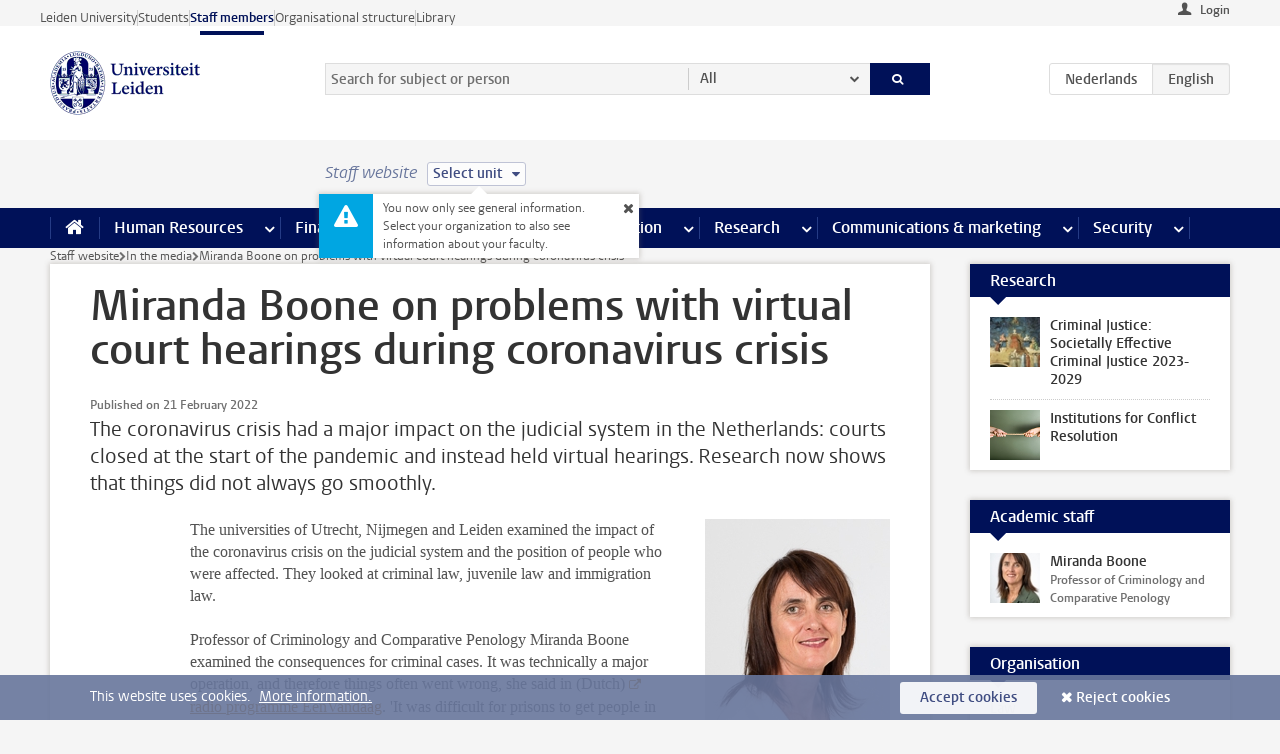

--- FILE ---
content_type: text/html;charset=UTF-8
request_url: https://www.staff.universiteitleiden.nl/in-the-media/2022/02/miranda-boone-on-problems-with-virtual-court-hearings-during-coronavirus-crisis
body_size: 14743
content:



<!DOCTYPE html>
<html lang="en"  data-version="1.217.00" >
<head>









<!-- standard page html head -->

<meta charset="utf-8">
<meta name="viewport" content="width=device-width, initial-scale=1">
<meta http-equiv="X-UA-Compatible" content="IE=edge">


    <title>Miranda Boone on problems with virtual court hearings during coronavirus crisis - Leiden University</title>

        <link rel="canonical" href="https://www.staff.universiteitleiden.nl/in-the-media/2022/02/miranda-boone-on-problems-with-virtual-court-hearings-during-coronavirus-crisis"/>


    <meta name="contentsource" content="hippocms" />

        <meta name="description" content="The coronavirus crisis had a major impact on the judicial system in the Netherlands: courts closed at the start of the pandemic and instead held virtual hearings. Research now shows that things did not always go smoothly."/>
        <meta name="organization" content="law,institute-for-criminal-law-and-criminology"/>
        <meta name="doctype" content="news"/>

<meta name="application-name" content="search"
data-content-type="news"
data-content-category="news"
data-protected="false"
data-language="en"
data-last-modified-date="2022-03-07"
data-publication-date="2022-02-21"
data-organization="law,institute-for-criminal-law-and-criminology"
data-faculties="law"
data-uuid="f1a34bca-25ff-4fa7-bca6-68c005371780"
data-website="staffmember-site"
data-keywords="criminology,penitentiary law"
data-context="law,institute-for-criminal-law-and-criminology"
/>
<!-- Favicon and CSS -->
<link rel='shortcut icon' href="/design-1.0/assets/icons/favicon.ico"/>
<link rel="stylesheet" href="/design-1.0/css/ul2staff/screen.css?v=1.217.00"/>




<script>
  window.dataLayer = window.dataLayer || [];
  dataLayer.push ( {
    event: 'Custom dimensions', customDimensionData: {
      cookiesAccepted: 'false'
    },
    user: {
      internalTraffic: 'false',
    }
  });
</script>



    <!-- Global site tag (gtag.js) - Google Analytics -->
<script async src="https://www.googletagmanager.com/gtag/js?id=G-RZX9QQDBQS"></script>
<script>
  window.dataLayer = window.dataLayer || [];

  function gtag () {
    dataLayer.push(arguments);
  }

  gtag('js', new Date());
  gtag('config', 'G-RZX9QQDBQS');
</script>

    <!-- this line enables the loading of asynchronous components (together with the headContributions at the bottom) -->
    <!-- Header Scripts -->
</head>



<body class="intern staff left" data-ajax-class='{"logged-in":"/ajaxloggedincheck", "unlocked":"/ajaxlockcheck"}'>

<!-- To enable JS-based styles: -->
<script> document.body.className += ' js'; </script>
<div class="skiplinks">
    <a href="#content" class="skiplink">Skip to main content</a>
</div>




<div class="header-container">
<div class="top-nav-section">
<nav class="top-nav wrapper js_mobile-fit-menu-items" data-show-text="show all" data-hide-text="hide" data-items-text="menu items">
<ul id="sites-menu">
<li>
<a class=" track-event"
href="https://www.universiteitleiden.nl/en"
data-event-category="external-site"
data-event-label="Topmenu staffmember-site"
>Leiden University</a>
</li>
<li>
<a class=" track-event"
href="https://www.student.universiteitleiden.nl/en"
data-event-category="student-site"
data-event-label="Topmenu staffmember-site"
>Students</a>
</li>
<li>
<a class="active track-event"
href="/"
data-event-category="staffmember-site"
data-event-label="Topmenu staffmember-site"
>Staff members</a>
</li>
<li>
<a class=" track-event"
href="https://www.organisatiegids.universiteitleiden.nl/en"
data-event-category="org-site"
data-event-label="Topmenu staffmember-site"
>Organisational structure</a>
</li>
<li>
<a class=" track-event"
href="https://www.library.universiteitleiden.nl/"
data-event-category="library-site"
data-event-label="Topmenu staffmember-site"
>Library</a>
</li>
</ul>
</nav>
</div>    <header id="header-main" class="wrapper">



<div class="user">

        <form action="/in-the-media/2022/02/miranda-boone-on-problems-with-virtual-court-hearings-during-coronavirus-crisis?_hn:type=action&amp;_hn:ref=r65_r2_r1" id="login" method="post">
            <input type="hidden" name="action" value="login">
            <fieldset>
                <button type="submit" class="track-event" data-event-category="login"
                        data-event-action="click">Login</button>
            </fieldset>
        </form>
</div>
        <h1 class="logo">
            <a href="/">
                <img width="151" height="64" src="/design-1.0/assets/images/zegel.png" alt="Universiteit Leiden"/>
            </a>
        </h1>
<!-- Standard page searchbox -->
<form id="search" method="get" action="searchresults-main">
<input type="hidden" name="website" value="staffmember-site"/>
<fieldset>
<legend>Search for subject or person and select category</legend>
<label for="search-field">Searchterm</label>
<input id="search-field" type="search" name="q" data-suggest="https://www.staff.universiteitleiden.nl/async/searchsuggestions"
data-wait="100" data-threshold="3"
value="" placeholder="Search for subject or person"/>
<ul class="options">
<li>
<a href="/search" data-hidden='' data-hint="Search for subject or person">
All </a>
</li>
<li>
<a href="/search" data-hidden='{"content-category":"staffmember"}' data-hint="Search for&nbsp;persons">
Persons
</a>
</li>
<li>
<a href="/search" data-hidden='{"content-category":"announcement"}' data-hint="Search for&nbsp;announcements">
Announcements
</a>
</li>
<li>
<a href="/search" data-hidden='{"content-category":"news"}' data-hint="Search for&nbsp;news">
News
</a>
</li>
<li>
<a href="/search" data-hidden='{"content-category":"event"}' data-hint="Search for&nbsp;events">
Events
</a>
</li>
<li>
<a href="/search" data-hidden='{"content-category":"researchfunding"}' data-hint="Search for&nbsp;research funding">
Research funding
</a>
</li>
<li>
<a href="/search" data-hidden='{"content-category":"location"}' data-hint="Search for&nbsp;locations">
Locations
</a>
</li>
<li>
<a href="/search" data-hidden='{"content-category":"course"}' data-hint="Search for&nbsp;courses">
Courses
</a>
</li>
<li>
<a href="/search" data-hidden='{"content-category":"vacancy"}' data-hint="Search for&nbsp;vacancies">
Vacancies
</a>
</li>
<li>
<a href="/search" data-hidden='{"content-category":"general"}' data-hint="Search for&nbsp;subject">
Subject
</a>
</li>
<li>
<a href="/search" data-hidden='{"keywords":"true"}' data-hint="Search for&nbsp;keywords">
Keywords
</a>
</li>
</ul>
<button class="submit" type="submit">
<span>Search</span>
</button>
</fieldset>
</form><div class="language-btn-group">
<a href="https://www.medewerkers.universiteitleiden.nl/in-de-media/2022/02/miranda-boone-bij-eenvandaag-over-digitale-rechtszaken-tijdens-coronacrisis" class="btn">
<abbr title="Nederlands">nl</abbr>
</a>
<span class="btn active">
<abbr title="English">en</abbr>
</span>
</div>    </header>
</div>

<div>



<div class="mega-menu">





<div class="context-picker">
    <div class="wrapper">
        <div class="context-picker__items">
            <span class="context-picker__site-name">Staff website</span>
            <a href="#filter">
                <span>
                        Select unit
                </span>
            </a>



    <div class="context-notice">
        <form action="/in-the-media/2022/02/miranda-boone-on-problems-with-virtual-court-hearings-during-coronavirus-crisis?_hn:type=action&amp;_hn:ref=r65_r3_r1_r1" method="post">
            You now only see general information. Select your organization to also see information about your faculty.
            <button type="submit"><span>Close</span></button>
        </form>
    </div>
        </div>
    </div>
</div>

    <nav aria-label="mega menu" id="mega-menu" class="main-nav mega-menu js-disclosure-nav allow-hover-expanding" data-hamburger-destination="mega-menu"
         data-nav-label="Menu">
        <ul class="main-nav__list wrapper">
            <li class="main-nav__item" data-menu-style="mega-menu">
                <a class="home js-disclosure-nav__main-link" href="/"><span>Home</span></a>
            </li>



        <li class="main-nav__item" data-menu-style="mega-menu">


            <a href="/human-resources" class="js-disclosure-nav__main-link">Human Resources</a>

            <button
                    class="more-menu-items"
                    type="button"
                    aria-expanded
                    aria-haspopup="menu"
                    aria-controls="human-resources-pages"
            >
                <span class="visually-hidden">more Human Resources pages</span>
            </button>



            <ul class="mega-menu__list mega-menu__list--left mega-menu__list--three-column" id="human-resources-pages">
                    <li class="mega-menu__item">


            <a href="/human-resources/conditions-of-employment-salary-and-allowance" >Terms of employment</a>

                        <ul>
                                <li class="mega-menu__item mega-menu__item--lvl2">


            <a href="/human-resources/conditions-of-employment-salary-and-allowance/salary" >Salary</a>

                                </li>
                                <li class="mega-menu__item mega-menu__item--lvl2">


            <a href="/human-resources/conditions-of-employment-salary-and-allowance/working-hours/working-hours" >Working hours</a>

                                </li>
                                <li class="mega-menu__item mega-menu__item--lvl2">


            <a href="/human-resources/conditions-of-employment-salary-and-allowance/business-travel" >Business travel</a>

                                </li>
                                <li class="mega-menu__item mega-menu__item--lvl2">


            <a href="/human-resources/conditions-of-employment-salary-and-allowance/allowances-and-expense-claims" >Allowances</a>

                                </li>
                                <li class="mega-menu__item mega-menu__item--lvl2">


            <a href="/human-resources/conditions-of-employment-salary-and-allowance/collective-labour-agreement-and-regulations/collective-labour-agreement-cao" >CAO and regulations</a>

                                </li>
                                <li class="mega-menu__item mega-menu__item--lvl2">


            <a href="/human-resources/conditions-of-employment-salary-and-allowance/terms-of-employment-individual-choices-model/terms-of-employment-individual-choices-model" >Individual Choices Model</a>

                                </li>
                                <li class="mega-menu__item mega-menu__item--lvl2">


            <a href="/human-resources/conditions-of-employment-salary-and-allowance/leave/annual-leave" >Leave</a>

                                </li>
                        </ul>
                    </li>
                    <li class="mega-menu__item">


            <a href="/human-resources/new-staff" >New staff</a>

                        <ul>
                                <li class="mega-menu__item mega-menu__item--lvl2">


            <a href="/human-resources/new-staff/terms-of-employment-in-short/overview-terms-of-employment" >Terms of employment in short</a>

                                </li>
                                <li class="mega-menu__item mega-menu__item--lvl2">


            <a href="/human-resources/new-staff/registration-and-contract" >Registration and contract</a>

                                </li>
                                <li class="mega-menu__item mega-menu__item--lvl2">


            <a href="/human-resources/new-staff/practical-issues/introduction-day-new-staffmembers" >Practical issues</a>

                                </li>
                                <li class="mega-menu__item mega-menu__item--lvl2">


            <a href="/human-resources/international-staff/service-centre-international-staff/service-centre-international-staff" >International staff</a>

                                </li>
                        </ul>
                    </li>
                    <li class="mega-menu__item">


            <a href="/human-resources/health" >Health</a>

                        <ul>
                                <li class="mega-menu__item mega-menu__item--lvl2">


            <a href="/human-resources/health/university-doctor" >University doctor</a>

                                </li>
                                <li class="mega-menu__item mega-menu__item--lvl2">


            <a href="/human-resources/health/illness" >Illness</a>

                                </li>
                                <li class="mega-menu__item mega-menu__item--lvl2">


            <a href="/human-resources/health/pregnancy" >Pregnancy</a>

                                </li>
                                <li class="mega-menu__item mega-menu__item--lvl2">


            <a href="/human-resources/health/working-with-a-functional-limitation" >Working with a functional limitation</a>

                                </li>
                                <li class="mega-menu__item mega-menu__item--lvl2">


            <a href="/human-resources/health/mental-fitness" >Mental fitness</a>

                                </li>
                                <li class="mega-menu__item mega-menu__item--lvl2">


            <a href="/human-resources/health/work-pressure" >Work pressure</a>

                                </li>
                                <li class="mega-menu__item mega-menu__item--lvl2">


            <a href="/human-resources/health/leiden-healthy-university" >Leiden Healthy University</a>

                                </li>
                        </ul>
                    </li>
                    <li class="mega-menu__item">


            <a href="/human-resources/help-support-and-complains" >Help, support and complains</a>

                        <ul>
                                <li class="mega-menu__item mega-menu__item--lvl2">


            <a href="/human-resources/help-support-and-complains/contact/pssc-service-point" >Contact</a>

                                </li>
                                <li class="mega-menu__item mega-menu__item--lvl2">


            <a href="/human-resources/help-support-and-complains/self-service/self-service" >Self Service</a>

                                </li>
                                <li class="mega-menu__item mega-menu__item--lvl2">


            <a href="/human-resources/help-support-and-complains/bas-insite" >BAS InSite</a>

                                </li>
                                <li class="mega-menu__item mega-menu__item--lvl2">


            <a href="/human-resources/social-safety" >Confidential counsellors and complaints committees</a>

                                </li>
                                <li class="mega-menu__item mega-menu__item--lvl2">


            <a href="/human-resources/help-support-and-complains/contact/pssc-service-point" >Service Point Personnel</a>

                                </li>
                        </ul>
                    </li>
                    <li class="mega-menu__item">


            <a href="/human-resources/international-staff" >International staff</a>

                        <ul>
                                <li class="mega-menu__item mega-menu__item--lvl2">


            <a href="/human-resources/international-staff/service-centre-international-staff/service-centre-international-staff" >Service Centre International Staff</a>

                                </li>
                                <li class="mega-menu__item mega-menu__item--lvl2">


            <a href="/human-resources/international-staff/immigration-and-formalities/immigration-and-formalities" >Immigration and formalities</a>

                                </li>
                                <li class="mega-menu__item mega-menu__item--lvl2">


            <a href="/human-resources/international-staff/housing/university-accommodation" >Housing</a>

                                </li>
                                <li class="mega-menu__item mega-menu__item--lvl2">


            <a href="/human-resources/international-staff/social-life-and-settling-in/social-life-and-settling-in" >Social life and settling in</a>

                                </li>
                                <li class="mega-menu__item mega-menu__item--lvl2">


            <a href="/human-resources/international-staff/taxes-and-social-security/taxes-and-social-security" >Taxes and social security</a>

                                </li>
                                <li class="mega-menu__item mega-menu__item--lvl2">


            <a href="/human-resources/international-staff/insurances/health-insurance" >Insurances</a>

                                </li>
                                <li class="mega-menu__item mega-menu__item--lvl2">


            <a href="/human-resources/international-staff/getting-around/getting-around" >Getting around</a>

                                </li>
                                <li class="mega-menu__item mega-menu__item--lvl2">


            <a href="/human-resources/international-staff/frequently-asked-questions/frequently-asked-questions" >Frequently asked questions</a>

                                </li>
                        </ul>
                    </li>
                    <li class="mega-menu__item">


            <a href="/human-resources/learning-and-development" >Learning and development</a>

                        <ul>
                                <li class="mega-menu__item mega-menu__item--lvl2">


            <a href="/human-resources/learning-and-development/training" >Training</a>

                                </li>
                                <li class="mega-menu__item mega-menu__item--lvl2">


            <a href="/human-resources/learning-and-development/coaching" >Coaching</a>

                                </li>
                                <li class="mega-menu__item mega-menu__item--lvl2">


            <a href="/human-resources/learning-and-development/career-guidance-and-mobility" >Career guidance and mobility</a>

                                </li>
                                <li class="mega-menu__item mega-menu__item--lvl2">


            <a href="/human-resources/learning-and-development/teacher-professionalisation" >Teacher development</a>

                                </li>
                                <li class="mega-menu__item mega-menu__item--lvl2">


            <a href="/human-resources/learning-and-development/phd-candidates-and-postdocs/phd-candidates" >PhD candidates and postdocs</a>

                                </li>
                        </ul>
                    </li>
                    <li class="mega-menu__item">


            <a href="/human-resources/hr-policy-and-code-of-conduct" >HR policy</a>

                        <ul>
                                <li class="mega-menu__item mega-menu__item--lvl2">


            <a href="/human-resources/hr-policy-and-code-of-conduct/code-of-conduct/code-of-conduct-integrity" >Code of conduct</a>

                                </li>
                                <li class="mega-menu__item mega-menu__item--lvl2">


            <a href="/human-resources/hr-policy-and-code-of-conduct/hr-policy/university-hr-policy" >HR policy</a>

                                </li>
                                <li class="mega-menu__item mega-menu__item--lvl2">


            <a href="/human-resources/hr-policy-and-code-of-conduct/hiring-and-recruiting" >Recruitment and selection</a>

                                </li>
                                <li class="mega-menu__item mega-menu__item--lvl2">


            <a href="/human-resources/hr-policy-and-code-of-conduct/diversity-and-inclusiveness/working-in-a-diverse-environment" >Diversity and inclusiveness</a>

                                </li>
                                <li class="mega-menu__item mega-menu__item--lvl2">


            <a href="/human-resources/grow" >GROW</a>

                                </li>
                                <li class="mega-menu__item mega-menu__item--lvl2">


            <a href="/human-resources/pd-interviews/continuing-education-rules-and-regulations" >Continuing education rules and regulations</a>

                                </li>
                                <li class="mega-menu__item mega-menu__item--lvl2">


            <a href="https://www.universiteitleiden.nl/en/dossiers/leadership" >Leadership</a>

                                </li>
                        </ul>
                    </li>
                    <li class="mega-menu__item">


            <a href="/human-resources/social-safety" >Social safety</a>

                        <ul>
                                <li class="mega-menu__item mega-menu__item--lvl2">


            <a href="/human-resources/social-safety/confidential-counsellors-overview/confidential-counsellors" >Confidential counsellors</a>

                                </li>
                                <li class="mega-menu__item mega-menu__item--lvl2">


            <a href="/human-resources/social-safety/staff-ombuds-officer" >Staff ombuds officer</a>

                                </li>
                                <li class="mega-menu__item mega-menu__item--lvl2">


            <a href="/human-resources/social-safety/complaints-committees-overview" >Complaints committees</a>

                                </li>
                        </ul>
                    </li>
                    <li class="mega-menu__item">


            <a href="/human-resources/social-security-and-insurances" >Social security and insurances</a>

                        <ul>
                                <li class="mega-menu__item mega-menu__item--lvl2">


            <a href="/human-resources/social-security-and-insurances/collective-insurances/health-insurance" >Collective insurances</a>

                                </li>
                                <li class="mega-menu__item mega-menu__item--lvl2">


            <a href="/human-resources/social-security-and-insurances/unfit-for-work/allowances-when-unfit-for-work" >Unfit for work</a>

                                </li>
                                <li class="mega-menu__item mega-menu__item--lvl2">


            <a href="/human-resources/social-security-and-insurances/pension/pension-building-abp" >Pension</a>

                                </li>
                                <li class="mega-menu__item mega-menu__item--lvl2">


            <a href="/human-resources/social-security-and-insurances/unemployment/unemployment-benefits" >Unemployment</a>

                                </li>
                                <li class="mega-menu__item mega-menu__item--lvl2">


            <a href="/human-resources/social-security-and-insurances/new-job/new-job-or-end-of-contract" >New job</a>

                                </li>
                        </ul>
                    </li>
            </ul>
        </li>
        <li class="main-nav__item" data-menu-style="mega-menu">


            <a href="/finance-and-procurement" class="js-disclosure-nav__main-link">Finance</a>

            <button
                    class="more-menu-items"
                    type="button"
                    aria-expanded
                    aria-haspopup="menu"
                    aria-controls="finance-pages"
            >
                <span class="visually-hidden">more Finance pages</span>
            </button>



            <ul class="mega-menu__list mega-menu__list--left mega-menu__list--three-column" id="finance-pages">
                    <li class="mega-menu__item">


            <a href="/finance-and-procurement/compensations-and-declarations" >Compensations and declarations</a>

                        <ul>
                                <li class="mega-menu__item mega-menu__item--lvl2">


            <a href="/human-resources/conditions-of-employment-salary-and-allowance/allowances-and-expense-claims/commuting-allowance" >Commuting</a>

                                </li>
                                <li class="mega-menu__item mega-menu__item--lvl2">


            <a href="/human-resources/conditions-of-employment-salary-and-allowance/allowances-and-expense-claims/business-travel" >Business travel</a>

                                </li>
                                <li class="mega-menu__item mega-menu__item--lvl2">


            <a href="/human-resources/conditions-of-employment-salary-and-allowance/allowances-and-expense-claims/relocation-expenses" >Relocating</a>

                                </li>
                                <li class="mega-menu__item mega-menu__item--lvl2">


            <a href="/human-resources/conditions-of-employment-salary-and-allowance/allowances-and-expense-claims" >Expense claims</a>

                                </li>
                                <li class="mega-menu__item mega-menu__item--lvl2">


            <a href="/human-resources/conditions-of-employment-salary-and-allowance/allowances-and-expense-claims/other-allowances" >Other allowances</a>

                                </li>
                        </ul>
                    </li>
                    <li class="mega-menu__item">


            <a href="/finance-and-procurement/financial-services" >Financial services</a>

                        <ul>
                                <li class="mega-menu__item mega-menu__item--lvl2">


            <a href="/protected/finance-and-procurement/financial-services/invoice-payments" >Invoice payments</a>

                                </li>
                                <li class="mega-menu__item mega-menu__item--lvl2">


            <a href="/protected/finance-and-procurement/financial-services/sales-invoices-and-credit-notes" >Sales invoices, credit notes and receiving payments</a>

                                </li>
                                <li class="mega-menu__item mega-menu__item--lvl2">


            <a href="/protected/finance-and-procurement/financial-services/payments-without-an-invoice-by-bank-transfer-vvv-gift-card-or-cash-taxable-remuneration-ib47" >Payments without an invoice</a>

                                </li>
                                <li class="mega-menu__item mega-menu__item--lvl2">


            <a href="/finance-and-procurement/financial-services/payments-to-research-participants" >Payments to research participants</a>

                                </li>
                                <li class="mega-menu__item mega-menu__item--lvl2">


            <a href="https://www.staff.universiteitleiden.nl/protected/finance-and-procurement/financial-services/conferences-and-seminars/conferences-and-seminars" >Conferences and seminars</a>

                                </li>
                        </ul>
                    </li>
                    <li class="mega-menu__item">


            <a href="/finance-and-procurement/procurement-purchasing-and-ordering" >Procurement, purchasing and ordering</a>

                        <ul>
                                <li class="mega-menu__item mega-menu__item--lvl2">


            <a href="/protected/finance-and-procurement/procurement-purchasing-and-ordering/framework-contracts/blanket-order" >Framework contracts</a>

                                </li>
                                <li class="mega-menu__item mega-menu__item--lvl2">


            <a href="https://www.staff.universiteitleiden.nl/protected/finance-and-procurement/procurement-purchasing-and-ordering/procurement-procedures/procurement-procedures" >Procurement procedures</a>

                                </li>
                                <li class="mega-menu__item mega-menu__item--lvl2">


            <a href="/finance-and-procurement/procurement-purchasing-and-ordering/service-portal" >Service portal</a>

                                </li>
                                <li class="mega-menu__item mega-menu__item--lvl2">


            <a href="https://www.staff.universiteitleiden.nl/protected/finance-and-procurement/procurement-purchasing-and-ordering/research-equipment/research-equipment" >Research equipment</a>

                                </li>
                                <li class="mega-menu__item mega-menu__item--lvl2">


            <a href="https://www.staff.universiteitleiden.nl/protected/finance-and-procurement/procurement-purchasing-and-ordering/real-estate/real-estate" >Real estate</a>

                                </li>
                        </ul>
                    </li>
                    <li class="mega-menu__item">


            <a href="/finance-and-procurement/financial-policy" >Financial policy</a>

                        <ul>
                                <li class="mega-menu__item mega-menu__item--lvl2">


            <a href="/finance-and-procurement/financial-policy/university-finances/central-government-grant-and-funding" >University finances</a>

                                </li>
                                <li class="mega-menu__item mega-menu__item--lvl2">


            <a href="/finance-and-procurement/financial-policy/financial-planning-and-control-cycles/annual-plan" >Financial planning and control cycles</a>

                                </li>
                                <li class="mega-menu__item mega-menu__item--lvl2">


            <a href="/protected/finance-and-procurement/financial-policy/regulations-and-guidelines/finance-guide" >Regulations and guidelines</a>

                                </li>
                                <li class="mega-menu__item mega-menu__item--lvl2">


            <a href="/finance-and-procurement/financial-policy/audits/audit" >Audit</a>

                                </li>
                        </ul>
                    </li>
                    <li class="mega-menu__item">


            <a href="/finance-and-procurement/projects-relating-to-second-and-third-income-streams" >Projects relating to second and third income streams</a>

                        <ul>
                                <li class="mega-menu__item mega-menu__item--lvl2">


            <a href="https://www.staff.universiteitleiden.nl/protected/finance-and-procurement/projects-relating-to-second-and-third-income-streams/working-for-third-parties/working-for-third-parties" >Working for third parties</a>

                                </li>
                                <li class="mega-menu__item mega-menu__item--lvl2">


            <a href="/protected/finance-and-procurement/projects-relating-to-second-and-third-income-streams/financial-project-management/project-management" >Financial project management</a>

                                </li>
                        </ul>
                    </li>
                    <li class="mega-menu__item">


            <a href="/finance-and-procurement/help-and-support" >Help and Support</a>

                        <ul>
                                <li class="mega-menu__item mega-menu__item--lvl2">


            <a href="/finance-and-procurement/help-and-support/department-financial-economic-affairs/department-financial-economic-affairs" >Department Financial Economic Affairs</a>

                                </li>
                                <li class="mega-menu__item mega-menu__item--lvl2">


            <a href="https://www.staff.universiteitleiden.nl/protected/finance-and-procurement/help-and-support/fssc-service-point/fssc-service-point" >Service Point Finance</a>

                                </li>
                                <li class="mega-menu__item mega-menu__item--lvl2">


            <a href="/protected/finance-and-procurement/help-and-support/controllers/controllers-faculties-and-expertise-centra" >Controllers</a>

                                </li>
                                <li class="mega-menu__item mega-menu__item--lvl2">


            <a href="/finance-and-procurement/help-and-support/university-procurement/university-procurement" >University Procurement</a>

                                </li>
                                <li class="mega-menu__item mega-menu__item--lvl2">


            <a href="/finance-and-procurement/help-and-support/audit-department" >Audit department</a>

                                </li>
                        </ul>
                    </li>
            </ul>
        </li>
        <li class="main-nav__item" data-menu-style="mega-menu">


            <a href="/ict" class="js-disclosure-nav__main-link">ICT</a>

            <button
                    class="more-menu-items"
                    type="button"
                    aria-expanded
                    aria-haspopup="menu"
                    aria-controls="ict-pages"
            >
                <span class="visually-hidden">more ICT pages</span>
            </button>



            <ul class="mega-menu__list mega-menu__list--left mega-menu__list--three-column" id="ict-pages">
                    <li class="mega-menu__item">


            <a href="/ict/e-mail" >E-mail</a>

                        <ul>
                                <li class="mega-menu__item mega-menu__item--lvl2">


            <a href="/ict/e-mail/synchronising-mail-and-calendar" >Synchronising mail and calendar</a>

                                </li>
                        </ul>
                    </li>
                    <li class="mega-menu__item">


            <a href="/ict/ict-workplace" >ICT workplace</a>

                        <ul>
                                <li class="mega-menu__item mega-menu__item--lvl2">


            <a href="/ict/ict-workplace/hardware/desktops-and-laptops" >Hardware</a>

                                </li>
                                <li class="mega-menu__item mega-menu__item--lvl2">


            <a href="/ict/ict-workplace/printing-and-copying/printing-and-copying" >Printing and copying</a>

                                </li>
                                <li class="mega-menu__item mega-menu__item--lvl2">


            <a href="/ict/ict-workplace/software-and-collaboration-tools" >Software and online tools</a>

                                </li>
                                <li class="mega-menu__item mega-menu__item--lvl2">


            <a href="/ict/ict-workplace/telephones" >Telephones</a>

                                </li>
                                <li class="mega-menu__item mega-menu__item--lvl2">


            <a href="/ict/ict-workplace/wifi/wifi-and-eduroam" >Wifi</a>

                                </li>
                        </ul>
                    </li>
                    <li class="mega-menu__item">


            <a href="/ict/ulcn-account" >ULCN-account</a>

                        <ul>
                                <li class="mega-menu__item mega-menu__item--lvl2">


            <a href="/ict/ulcn-account/forgotten-your-password" >Forgotten your password</a>

                                </li>
                                <li class="mega-menu__item mega-menu__item--lvl2">


            <a href="/ict/ulcn-account/requesting-account/username" >Username</a>

                                </li>
                                <li class="mega-menu__item mega-menu__item--lvl2">


            <a href="/ict/ulcn-account/requesting-account/activation-and-management" >Activating and managing your account</a>

                                </li>
                                <li class="mega-menu__item mega-menu__item--lvl2">


            <a href="/ict/ulcn-account/additional-authentication" >Additional authentication</a>

                                </li>
                                <li class="mega-menu__item mega-menu__item--lvl2">


            <a href="/ict/ulcn-account/guest-or-external-account" >Applying for a guest/external account</a>

                                </li>
                        </ul>
                    </li>
                    <li class="mega-menu__item">


            <a href="/ict/working-from-home" >Working from home</a>

                        <ul>
                                <li class="mega-menu__item mega-menu__item--lvl2">


            <a href="/ict/working-from-home/office-365-and-onedrive" >Microsoft 365 and OneDrive</a>

                                </li>
                                <li class="mega-menu__item mega-menu__item--lvl2">


            <a href="/ict/working-from-home/microsoft-teams" >Microsoft Teams</a>

                                </li>
                                <li class="mega-menu__item mega-menu__item--lvl2">


            <a href="/ict/working-from-home/remote-workplace" >Remote workspace</a>

                                </li>
                                <li class="mega-menu__item mega-menu__item--lvl2">


            <a href="/ict/working-from-home/secure-online-workspace-from-home" >Secure online workspace from home</a>

                                </li>
                        </ul>
                    </li>
                    <li class="mega-menu__item">


            <a href="/ict/help-and-support" >Help and support</a>

                        <ul>
                                <li class="mega-menu__item mega-menu__item--lvl2">


            <a href="/ict/help-and-support/application-forms/application-forms" >Application forms</a>

                                </li>
                                <li class="mega-menu__item mega-menu__item--lvl2">


            <a href="/ict/help-and-support/manuals" >Manuals</a>

                                </li>
                                <li class="mega-menu__item mega-menu__item--lvl2">


            <a href="/ict/help-and-support/helpdesks-and-contact/helpdesk-issc" >Helpdesks and contact</a>

                                </li>
                                <li class="mega-menu__item mega-menu__item--lvl2">


            <a href="/ict/help-and-support/maintenance-and-incidents/maintainance" >Maintenance and incidents</a>

                                </li>
                        </ul>
                    </li>
                    <li class="mega-menu__item">


            <a href="/ict/it-and-research" >IT and research</a>

                        <ul>
                                <li class="mega-menu__item mega-menu__item--lvl2">


            <a href="/ict/it-and-research/research-data/data-management" >Research data</a>

                                </li>
                        </ul>
                    </li>
                    <li class="mega-menu__item">


            <a href="/education/it-and-education" >IT and education > go to Education</a>

                        <ul>
                        </ul>
                    </li>
            </ul>
        </li>
        <li class="main-nav__item" data-menu-style="mega-menu">


            <a href="/buildings-and-facilities" class="js-disclosure-nav__main-link">Facilities</a>

            <button
                    class="more-menu-items"
                    type="button"
                    aria-expanded
                    aria-haspopup="menu"
                    aria-controls="facilities-pages"
            >
                <span class="visually-hidden">more Facilities pages</span>
            </button>



            <ul class="mega-menu__list mega-menu__list--left mega-menu__list--three-column" id="facilities-pages">
                    <li class="mega-menu__item">


            <a href="/buildings-and-facilities/workplace/workplace-in-the-office" >Workplace</a>

                        <ul>
                                <li class="mega-menu__item mega-menu__item--lvl2">


            <a href="/buildings-and-facilities/workplace/workplace-in-the-office" >Workplace in the office</a>

                                </li>
                                <li class="mega-menu__item mega-menu__item--lvl2">


            <a href="/buildings-and-facilities/workplace/reserving-workstations" >Reserving workstations</a>

                                </li>
                                <li class="mega-menu__item mega-menu__item--lvl2">


            <a href="/buildings-and-facilities/workplace/requesting-facilities-for-working-from-home" >Requesting facilities for working from home</a>

                                </li>
                                <li class="mega-menu__item mega-menu__item--lvl2">


            <a href="/buildings-and-facilities/workplace/laboratories/working-in-a-lab" >Laboratories</a>

                                </li>
                                <li class="mega-menu__item mega-menu__item--lvl2">


            <a href="/buildings-and-facilities/workplace/environmental-awareness-at-work" >Environmental awareness at work</a>

                                </li>
                        </ul>
                    </li>
                    <li class="mega-menu__item">


            <a href="/buildings-and-facilities/facilities" >Facilities</a>

                        <ul>
                                <li class="mega-menu__item mega-menu__item--lvl2">


            <a href="/buildings-and-facilities/facilities/lu-card" >LU-Card</a>

                                </li>
                                <li class="mega-menu__item mega-menu__item--lvl2">


            <a href="/buildings-and-facilities/facilities/parking/parking" >Parking</a>

                                </li>
                                <li class="mega-menu__item mega-menu__item--lvl2">


            <a href="/buildings-and-facilities/facilities/bicycles/bicycles" >Bicycles</a>

                                </li>
                                <li class="mega-menu__item mega-menu__item--lvl2">


            <a href="/buildings-and-facilities/facilities/printing-and-copying" >Printing and copying</a>

                                </li>
                                <li class="mega-menu__item mega-menu__item--lvl2">


            <a href="/buildings-and-facilities/facilities/post-and-transport/post" >Post and Transport</a>

                                </li>
                                <li class="mega-menu__item mega-menu__item--lvl2">


            <a href="/buildings-and-facilities/facilities/breastfeeding-and-quiet-rooms/lactation-rooms" >Breastfeeding and quiet rooms</a>

                                </li>
                        </ul>
                    </li>
                    <li class="mega-menu__item">


            <a href="/buildings-and-facilities/buildings" >Buildings</a>

                        <ul>
                                <li class="mega-menu__item mega-menu__item--lvl2">


            <a href="/buildings-and-facilities/buildings/reserving-rooms/reserving-rooms" >Reserving rooms</a>

                                </li>
                                <li class="mega-menu__item mega-menu__item--lvl2">


            <a href="/buildings-and-facilities/buildings/service-desk-and-receptions" >Service desks and receptions</a>

                                </li>
                                <li class="mega-menu__item mega-menu__item--lvl2">


            <a href="/buildings-and-facilities/buildings/management-and-maintenance/management-and-maintenance" >Management and maintenance</a>

                                </li>
                                <li class="mega-menu__item mega-menu__item--lvl2">


            <a href="/buildings-and-facilities/buildings/floor-plans-and-house-rules/floor-plans" >Floor plans and house rules</a>

                                </li>
                                <li class="mega-menu__item mega-menu__item--lvl2">


            <a href="/buildings-and-facilities/buildings/projects/projects" >Construction projects</a>

                                </li>
                        </ul>
                    </li>
                    <li class="mega-menu__item">


            <a href="/buildings-and-facilities/catering-and-events" >Catering and events</a>

                        <ul>
                                <li class="mega-menu__item mega-menu__item--lvl2">


            <a href="/buildings-and-facilities/catering-and-events/catering" >Ordering catering</a>

                                </li>
                                <li class="mega-menu__item mega-menu__item--lvl2">


            <a href="/buildings-and-facilities/catering-and-events/faculty-club/faculty-club" >Faculty Club</a>

                                </li>
                                <li class="mega-menu__item mega-menu__item--lvl2">


            <a href="/buildings-and-facilities/catering-and-events/restaurants-and-bars" >Restaurants and bars</a>

                                </li>
                                <li class="mega-menu__item mega-menu__item--lvl2">


            <a href="/buildings-and-facilities/catering-and-events/vending-machines/vending-machines" >Vending machines</a>

                                </li>
                                <li class="mega-menu__item mega-menu__item--lvl2">


            <a href="/buildings-and-facilities/catering-and-events/organising-an-event" >Organising an event</a>

                                </li>
                        </ul>
                    </li>
                    <li class="mega-menu__item">


            <a href="/buildings-and-facilities/help-and-support" >Help and support</a>

                        <ul>
                                <li class="mega-menu__item mega-menu__item--lvl2">


            <a href="/buildings-and-facilities/help-and-support/helpdesks" >Help Desk</a>

                                </li>
                                <li class="mega-menu__item mega-menu__item--lvl2">


            <a href="/buildings-and-facilities/help-and-support/reporting-unsafe-situations" >Reporting unsafe situations</a>

                                </li>
                                <li class="mega-menu__item mega-menu__item--lvl2">


            <a href="/buildings-and-facilities/facilities/lu-card/questions-about-your-lu-card" >LU-Card</a>

                                </li>
                                <li class="mega-menu__item mega-menu__item--lvl2">


            <a href="/buildings-and-facilities/help-and-support/ero-coordinators/ero-coordinators" >ERO coordinators</a>

                                </li>
                                <li class="mega-menu__item mega-menu__item--lvl2">


            <a href="/buildings-and-facilities/help-and-support/health-and-safety-coordinators/health-and-safety-coordinators" >Health and safety coordinators</a>

                                </li>
                                <li class="mega-menu__item mega-menu__item--lvl2">


            <a href="/buildings-and-facilities/buildings/service-desk-and-receptions" >Servicedesk and receptions</a>

                                </li>
                        </ul>
                    </li>
            </ul>
        </li>
        <li class="main-nav__item" data-menu-style="mega-menu">


            <a href="/education" class="js-disclosure-nav__main-link">Education</a>

            <button
                    class="more-menu-items"
                    type="button"
                    aria-expanded
                    aria-haspopup="menu"
                    aria-controls="education-pages"
            >
                <span class="visually-hidden">more Education pages</span>
            </button>



            <ul class="mega-menu__list mega-menu__list--right mega-menu__list--three-column" id="education-pages">
                    <li class="mega-menu__item">


            <a href="/education/it-and-education" >IT and education</a>

                        <ul>
                                <li class="mega-menu__item mega-menu__item--lvl2">


            <a href="/education/it-and-education/blended-learning/blended-learning" >Blended learning</a>

                                </li>
                                <li class="mega-menu__item mega-menu__item--lvl2">


            <a href="/education/it-and-education/ai-in-education" >AI in education</a>

                                </li>
                                <li class="mega-menu__item mega-menu__item--lvl2">


            <a href="/education/it-and-education/digital-tools" >Digital tools</a>

                                </li>
                                <li class="mega-menu__item mega-menu__item--lvl2">


            <a href="/education/it-and-education/tools-for-interactive-learning/tools-for-interactive-learning" >Tools for interactive learning</a>

                                </li>
                                <li class="mega-menu__item mega-menu__item--lvl2">


            <a href="/education/it-and-education/lecture-halls-and-computer-rooms/av-equipment-in-the-lecture-hall" >Lecture halls and computer rooms</a>

                                </li>
                                <li class="mega-menu__item mega-menu__item--lvl2">


            <a href="/education/it-and-education/it-systems/e-prospectus" >IT systems</a>

                                </li>
                        </ul>
                    </li>
                    <li class="mega-menu__item">


            <a href="/education/quality-of-education" >Quality of education</a>

                        <ul>
                                <li class="mega-menu__item mega-menu__item--lvl2">


            <a href="/education/quality-of-education/evaluation-of-education/evaluation-of-education" >Evaluation of education</a>

                                </li>
                                <li class="mega-menu__item mega-menu__item--lvl2">


            <a href="/education/quality-of-education/the-programme-committee/the-programme-committee" >The Programme Committee</a>

                                </li>
                                <li class="mega-menu__item mega-menu__item--lvl2">


            <a href="/education/quality-of-education/board-of-examiners/board-of-examiners" >Board of Examiners</a>

                                </li>
                                <li class="mega-menu__item mega-menu__item--lvl2">


            <a href="/education/quality-of-education/institutional-accreditation" >Site visits and accreditation</a>

                                </li>
                        </ul>
                    </li>
                    <li class="mega-menu__item">


            <a href="/education/profiling" >Policies and vision</a>

                        <ul>
                                <li class="mega-menu__item mega-menu__item--lvl2">


            <a href="/education/profiling/vision-on-education/vision-on-education" >Vision on education</a>

                                </li>
                                <li class="mega-menu__item mega-menu__item--lvl2">


            <a href="/education/profiling/integrity-and-fraud/plagiarism" >Integrity and fraud</a>

                                </li>
                                <li class="mega-menu__item mega-menu__item--lvl2">


            <a href="/education/profiling/student-success/student-success" >Student success</a>

                                </li>
                                <li class="mega-menu__item mega-menu__item--lvl2">


            <a href="/education/profiling/degree-programmes/leids-register-educations" >Degree programmes</a>

                                </li>
                        </ul>
                    </li>
                    <li class="mega-menu__item">


            <a href="/education/help-and-support" >Help and support</a>

                        <ul>
                                <li class="mega-menu__item mega-menu__item--lvl2">


            <a href="/education/help-and-support/educational-support-units/educational-support-units" >Educational support units</a>

                                </li>
                                <li class="mega-menu__item mega-menu__item--lvl2">


            <a href="/education/help-and-support/ict-and-education/ict-and-education-coordinators" >ICT and education</a>

                                </li>
                                <li class="mega-menu__item mega-menu__item--lvl2">


            <a href="/education/help-and-support/library-and-education" >Library and education</a>

                                </li>
                                <li class="mega-menu__item mega-menu__item--lvl2">


            <a href="/education/help-and-support/internationalisation-in-education/contact-information" >Internationalisation in education</a>

                                </li>
                                <li class="mega-menu__item mega-menu__item--lvl2">


            <a href="/education/help-and-support/accessible-education" >Accessible Education</a>

                                </li>
                        </ul>
                    </li>
                    <li class="mega-menu__item">


            <a href="/education/tests-and-theses" >Preparing a course</a>

                        <ul>
                                <li class="mega-menu__item mega-menu__item--lvl2">


            <a href="/education/tests-and-theses/tests-and-theses/tests-and-theses" >Tests and theses</a>

                                </li>
                                <li class="mega-menu__item mega-menu__item--lvl2">


            <a href="/education/tests-and-theses/procedures/procedures" >Procedures</a>

                                </li>
                                <li class="mega-menu__item mega-menu__item--lvl2">


            <a href="/communications--marketing/guidelines-and-support/making-a-presentation/tips-for-a-good-presentation" >Giving a presentation</a>

                                </li>
                                <li class="mega-menu__item mega-menu__item--lvl2">


            <a href="/vr/remote-teaching" >Remote teaching</a>

                                </li>
                                <li class="mega-menu__item mega-menu__item--lvl2">


            <a href="/education/tests-and-theses/reserving-rooms" >Reserving rooms</a>

                                </li>
                                <li class="mega-menu__item mega-menu__item--lvl2">


            <a href="/education/tests-and-theses/reserving-equipment/loan-audio-visual-equipment" >Reserving equipment</a>

                                </li>
                        </ul>
                    </li>
                    <li class="mega-menu__item">


            <a href="/education/student-well-being" >Student Well-being</a>

                        <ul>
                                <li class="mega-menu__item mega-menu__item--lvl2">


            <a href="/education/student-well-being/referral-options" >Referral options</a>

                                </li>
                                <li class="mega-menu__item mega-menu__item--lvl2">


            <a href="/education/student-well-being/unacceptable-behaviour" >Unacceptable behaviour</a>

                                </li>
                                <li class="mega-menu__item mega-menu__item--lvl2">


            <a href="/education/student-well-being/training-and-workshops-for-staff" >Training and workshops for staff</a>

                                </li>
                                <li class="mega-menu__item mega-menu__item--lvl2">


            <a href="/education/student-well-being/training-and-workshops-for-students" >Training and workshops for students</a>

                                </li>
                                <li class="mega-menu__item mega-menu__item--lvl2">


            <a href="/education/student-well-being/online-self-help-for-students" >Online self-help for students</a>

                                </li>
                                <li class="mega-menu__item mega-menu__item--lvl2">


            <a href="/education/student-well-being/bringing-students-together" >Bringing students together</a>

                                </li>
                                <li class="mega-menu__item mega-menu__item--lvl2">


            <a href="/education/student-well-being/background-information-on-student-well-being" >Background information on student well-being</a>

                                </li>
                        </ul>
                    </li>
                    <li class="mega-menu__item">


            <a href="/education/innovation" >Innovation in education</a>

                        <ul>
                                <li class="mega-menu__item mega-menu__item--lvl2">


            <a href="/education/innovation/funding-grants-and-prizes/comenius-programme" >Comenius programme</a>

                                </li>
                                <li class="mega-menu__item mega-menu__item--lvl2">


            <a href="/human-resources/learning-and-development/teacher-development/teachers-academy" >Teacher's Academy</a>

                                </li>
                        </ul>
                    </li>
                    <li class="mega-menu__item">


            <a href="/education/internationalisation" >Internationalisation</a>

                        <ul>
                                <li class="mega-menu__item mega-menu__item--lvl2">


            <a href="/education/internationalisation/international-cooperation/creating-a-partnership-agreement" >International cooperations</a>

                                </li>
                                <li class="mega-menu__item mega-menu__item--lvl2">


            <a href="/education/internationalisation/stay-abroad/safety" >Safety abroad</a>

                                </li>
                                <li class="mega-menu__item mega-menu__item--lvl2">


            <a href="/education/internationalisation/stay-abroad/preparing-for-a-trip" >Preparing for a trip</a>

                                </li>
                                <li class="mega-menu__item mega-menu__item--lvl2">


            <a href="/education/internationalisation/contact" >Contact</a>

                                </li>
                        </ul>
                    </li>
                    <li class="mega-menu__item">


            <span >Organisation of the educational programme</span>

                        <ul>
                                <li class="mega-menu__item mega-menu__item--lvl2">


            <a href="/education/academic-calendar" >Academic calendar</a>

                                </li>
                                <li class="mega-menu__item mega-menu__item--lvl2">


            <a href="/education/it-and-education/it-systems/e-prospectus" >Prospectus</a>

                                </li>
                                <li class="mega-menu__item mega-menu__item--lvl2">


            <a href="/education/it-and-education/it-systems/timetable" >Timetables</a>

                                </li>
                                <li class="mega-menu__item mega-menu__item--lvl2">


            <a href="/education/course-and-examination-regulations" >Course and Examination Regulations</a>

                                </li>
                        </ul>
                    </li>
            </ul>
        </li>
        <li class="main-nav__item" data-menu-style="mega-menu">


            <a href="/research" class="js-disclosure-nav__main-link">Research</a>

            <button
                    class="more-menu-items"
                    type="button"
                    aria-expanded
                    aria-haspopup="menu"
                    aria-controls="research-pages"
            >
                <span class="visually-hidden">more Research pages</span>
            </button>



            <ul class="mega-menu__list mega-menu__list--right mega-menu__list--three-column" id="research-pages">
                    <li class="mega-menu__item">


            <a href="/research/phds" >PhDs</a>

                        <ul>
                                <li class="mega-menu__item mega-menu__item--lvl2">


            <a href="/research/phds/admission/admission-to-a-phd-track" >Admission</a>

                                </li>
                                <li class="mega-menu__item mega-menu__item--lvl2">


            <a href="/research/phds/phd-trajectory/phd-track" >PhD track</a>

                                </li>
                                <li class="mega-menu__item mega-menu__item--lvl2">


            <a href="/research/phds/finalisation-and-phd-defence-ceremony" >Finalisation and PhD defence ceremony</a>

                                </li>
                                <li class="mega-menu__item mega-menu__item--lvl2">


            <a href="/research/phds/support-and-community" >Support and community</a>

                                </li>
                                <li class="mega-menu__item mega-menu__item--lvl2">


            <a href="/research/phds/regulations-and-guidelines" >Regulations and guidelines</a>

                                </li>
                        </ul>
                    </li>
                    <li class="mega-menu__item">


            <a href="/research/postdocs" >Postdocs</a>

                        <ul>
                                <li class="mega-menu__item mega-menu__item--lvl2">


            <a href="/research/postdocs/becoming-a-postdoc" >Becoming a postdoc</a>

                                </li>
                                <li class="mega-menu__item mega-menu__item--lvl2">


            <a href="/research/postdocs/collaborating-with-renowned-researchers" >Collaborating with renowned researchers</a>

                                </li>
                                <li class="mega-menu__item mega-menu__item--lvl2">


            <a href="/research/postdocs/training-programmes-coaching-and-career-guidance" >Training programmes, coaching and career guidance</a>

                                </li>
                                <li class="mega-menu__item mega-menu__item--lvl2">


            <a href="/research/postdocs/teaching" >Teaching</a>

                                </li>
                                <li class="mega-menu__item mega-menu__item--lvl2">


            <a href="/research/postdocs/practical-support-for-internationals" >Practical support for internationals</a>

                                </li>
                                <li class="mega-menu__item mega-menu__item--lvl2">


            <a href="/research/postdocs/confidential-advisers-health--safety" >Confidential advisers, health & safety</a>

                                </li>
                        </ul>
                    </li>
                    <li class="mega-menu__item">


            <a href="/research/profiling" >Policy and vision</a>

                        <ul>
                                <li class="mega-menu__item mega-menu__item--lvl2">


            <a href="/research/profiling/research-programme-data-science/research-programme-data-science" >Research programme data science</a>

                                </li>
                                <li class="mega-menu__item mega-menu__item--lvl2">


            <a href="/research/profiling/collaboration-leiden-delft-erasmus/collaboration-leiden-delft-erasmus" >Collaboration Leiden-Delft-Erasmus</a>

                                </li>
                                <li class="mega-menu__item mega-menu__item--lvl2">


            <a href="/research/profiling/research-internationalisation/research-internationalisation" >Research internationalisation</a>

                                </li>
                        </ul>
                    </li>
                    <li class="mega-menu__item">


            <a href="/research/research-funding" >External research funding</a>

                        <ul>
                                <li class="mega-menu__item mega-menu__item--lvl2">


            <a href="/research/research-funding/find-and-prepare/find-funding" >Find and prepare</a>

                                </li>
                                <li class="mega-menu__item mega-menu__item--lvl2">


            <a href="/research/research-funding/prepare-and-write" >Prepare and write</a>

                                </li>
                                <li class="mega-menu__item mega-menu__item--lvl2">


            <a href="/research/research-funding/grant-awarded/practical-steps-upon-awarding" >Grant awarded</a>

                                </li>
                        </ul>
                    </li>
                    <li class="mega-menu__item">


            <a href="/research/research-support" >Research support</a>

                        <ul>
                                <li class="mega-menu__item mega-menu__item--lvl2">


            <a href="/research/help-and-support/research-support-portal" >Research Support Portal</a>

                                </li>
                                <li class="mega-menu__item mega-menu__item--lvl2">


            <a href="/research/research-support/leiden-research-support-network" >Research Support Network</a>

                                </li>
                                <li class="mega-menu__item mega-menu__item--lvl2">


            <a href="/research/research-support/research-project-management-pool" >Research Project Management Pool</a>

                                </li>
                                <li class="mega-menu__item mega-menu__item--lvl2">


            <a href="/research/research-support/vidatum" >Vidatum</a>

                                </li>
                        </ul>
                    </li>
                    <li class="mega-menu__item">


            <a href="/research/it-and-research" >ICT and research</a>

                        <ul>
                                <li class="mega-menu__item mega-menu__item--lvl2">


            <a href="/research/it-and-research/data-storage" >Data storage</a>

                                </li>
                                <li class="mega-menu__item mega-menu__item--lvl2">


            <a href="/research/it-and-research/datamanagement" >Datamanagement</a>

                                </li>
                                <li class="mega-menu__item mega-menu__item--lvl2">


            <a href="/research/it-and-research/research-software" >Research software</a>

                                </li>
                                <li class="mega-menu__item mega-menu__item--lvl2">


            <a href="/research/it-and-research/qualtrics" >Qualtrics</a>

                                </li>
                                <li class="mega-menu__item mega-menu__item--lvl2">


            <a href="/research/it-and-research/sharing-files" >Sharing and sending files</a>

                                </li>
                                <li class="mega-menu__item mega-menu__item--lvl2">


            <a href="/research/it-and-research/publication-tools-1" >Publication tools</a>

                                </li>
                                <li class="mega-menu__item mega-menu__item--lvl2">


            <a href="/research/it-and-research/research-from-home" >Research from home</a>

                                </li>
                        </ul>
                    </li>
                    <li class="mega-menu__item">


            <a href="/research/impact" >Step-by-step plan towards more impact</a>

                        <ul>
                                <li class="mega-menu__item mega-menu__item--lvl2">


            <a href="/research/impact/roadmap-and-examples/roadmap" >Roadmap and examples</a>

                                </li>
                        </ul>
                    </li>
                    <li class="mega-menu__item">


            <a href="/research/quality-and-integrity" >Quality and integrity</a>

                        <ul>
                                <li class="mega-menu__item mega-menu__item--lvl2">


            <a href="/research/quality-and-integrity/research-visitations/research-visitations" >Research visitations</a>

                                </li>
                                <li class="mega-menu__item mega-menu__item--lvl2">


            <a href="/research/quality-and-integrity/academic-integrity/academic-integrity" >Academic integrity</a>

                                </li>
                                <li class="mega-menu__item mega-menu__item--lvl2">


            <a href="https://www.staff.universiteitleiden.nl/protected/finance-and-procurement/projects-relating-to-second-and-third-income-streams/working-for-third-parties/working-for-third-parties" >Working for third parties</a>

                                </li>
                                <li class="mega-menu__item mega-menu__item--lvl2">


            <a href="/research/quality-and-integrity/ethics-committees/ethics-committees" >Ethics committees</a>

                                </li>
                        </ul>
                    </li>
                    <li class="mega-menu__item">


            <a href="/research/publishing" >Publishing</a>

                        <ul>
                                <li class="mega-menu__item mega-menu__item--lvl2">


            <a href="/research/publishing/copyright/copyright" >Copyright</a>

                                </li>
                                <li class="mega-menu__item mega-menu__item--lvl2">


            <a href="/research/publishing/publishing-your-doctoral-dissertation/publishing-your-doctoral-dissertation" >Publishing your doctoral dissertation</a>

                                </li>
                                <li class="mega-menu__item mega-menu__item--lvl2">


            <a href="/research/publishing/lucris-and-scholarly-publications/lucris-and-scholarly-publications" >Scholarly Publications and LUCRIS</a>

                                </li>
                                <li class="mega-menu__item mega-menu__item--lvl2">


            <a href="/research/publishing/open-access" >Open Access</a>

                                </li>
                                <li class="mega-menu__item mega-menu__item--lvl2">


            <a href="/research/publishing/orcid-id-and-doi/orcid-id-and-doi" >ORCID iD and DOI</a>

                                </li>
                                <li class="mega-menu__item mega-menu__item--lvl2">


            <a href="/research/publishing/leiden-university-press/leiden-university-press" >Leiden University Press</a>

                                </li>
                        </ul>
                    </li>
            </ul>
        </li>
        <li class="main-nav__item" data-menu-style="mega-menu">


            <a href="/communications--marketing" class="js-disclosure-nav__main-link">Communications & marketing</a>

            <button
                    class="more-menu-items"
                    type="button"
                    aria-expanded
                    aria-haspopup="menu"
                    aria-controls="communications-marketing-pages"
            >
                <span class="visually-hidden">more Communications & marketing pages</span>
            </button>



            <ul class="mega-menu__list mega-menu__list--right mega-menu__list--three-column" id="communications-marketing-pages">
                    <li class="mega-menu__item">


            <a href="/communications--marketing/guidelines-and-support" >Guidelines and support</a>

                        <ul>
                                <li class="mega-menu__item mega-menu__item--lvl2">


            <a href="/communications--marketing/guidelines-and-support/house-style/house-style" >House style</a>

                                </li>
                                <li class="mega-menu__item mega-menu__item--lvl2">


            <a href="/communications--marketing/guidelines-and-support/writing-and-translating/writing-for-the-web" >Writing and translating</a>

                                </li>
                                <li class="mega-menu__item mega-menu__item--lvl2">


            <a href="/communications--marketing/guidelines-and-support/use-of-images/images-for-the-website" >Use of images</a>

                                </li>
                                <li class="mega-menu__item mega-menu__item--lvl2">


            <a href="/communications--marketing/guidelines-and-support/making-a-presentation/corporate-presentations" >Making a presentation</a>

                                </li>
                                <li class="mega-menu__item mega-menu__item--lvl2">


            <a href="/communications--marketing/guidelines-and-support/website-and-web-editorial-team/web-editors" >Website and web editorial team</a>

                                </li>
                                <li class="mega-menu__item mega-menu__item--lvl2">


            <a href="/communications--marketing/guidelines-and-support/website-and-web-editorial-team/changing-your-online-profile-page" >Online profile page</a>

                                </li>
                                <li class="mega-menu__item mega-menu__item--lvl2">


            <a href="/communications--marketing/guidelines-and-support/social-media/social-media" >Social Media</a>

                                </li>
                                <li class="mega-menu__item mega-menu__item--lvl2">


            <a href="/communications--marketing/guidelines-and-support/events" >Conferences and Events</a>

                                </li>
                                <li class="mega-menu__item mega-menu__item--lvl2">


            <a href="/communications--marketing/guidelines-and-support/contact/communications-department" >Contact</a>

                                </li>
                        </ul>
                    </li>
                    <li class="mega-menu__item">


            <a href="/communications--marketing/communications" >Communications</a>

                        <ul>
                                <li class="mega-menu__item mega-menu__item--lvl2">


            <a href="/communications--marketing/communications/strategy/communication-strategy" >Strategy</a>

                                </li>
                                <li class="mega-menu__item mega-menu__item--lvl2">


            <a href="/communications--marketing/communications/communication-tools/external-communication-resources" >Communication tools</a>

                                </li>
                                <li class="mega-menu__item mega-menu__item--lvl2">


            <a href="/communications--marketing/communications/media-relations/press-officers" >Media relations</a>

                                </li>
                                <li class="mega-menu__item mega-menu__item--lvl2">


            <a href="/communications--marketing/communications/science-communication/research-in-the-media" >Science communication</a>

                                </li>
                        </ul>
                    </li>
                    <li class="mega-menu__item">


            <a href="/communications--marketing/alumni-relationships-and-funding" >Alumni relations and funding</a>

                        <ul>
                                <li class="mega-menu__item mega-menu__item--lvl2">


            <a href="/communications--marketing/alumni-relationships-and-funding/alumni-relations/alumni-relations" >Alumni relations</a>

                                </li>
                                <li class="mega-menu__item mega-menu__item--lvl2">


            <a href="/communications--marketing/alumni-relationships-and-funding/alumni-database/alumni-database" >Alumni database</a>

                                </li>
                                <li class="mega-menu__item mega-menu__item--lvl2">


            <a href="/communications--marketing/alumni-relationships-and-funding/funding/funding" >Funding</a>

                                </li>
                        </ul>
                    </li>
                    <li class="mega-menu__item">


            <a href="/communications--marketing/student-recruitment" >Student recruitment</a>

                        <ul>
                        </ul>
                    </li>
            </ul>
        </li>
        <li class="main-nav__item" data-menu-style="mega-menu">


            <a href="/security" class="js-disclosure-nav__main-link">Security</a>

            <button
                    class="more-menu-items"
                    type="button"
                    aria-expanded
                    aria-haspopup="menu"
                    aria-controls="security-pages"
            >
                <span class="visually-hidden">more Security pages</span>
            </button>



            <ul class="mega-menu__list mega-menu__list--right mega-menu__list--three-column" id="security-pages">
                    <li class="mega-menu__item">


            <a href="/security/information-security-and-privacy" >Information security and privacy</a>

                        <ul>
                                <li class="mega-menu__item mega-menu__item--lvl2">


            <a href="/security/information-security-and-privacy/archive-management" >Archive management</a>

                                </li>
                                <li class="mega-menu__item mega-menu__item--lvl2">


            <a href="/protected/security/information-security-and-privacy/privacy-and-security-policy-documents" >Privacy and security policy documents</a>

                                </li>
                                <li class="mega-menu__item mega-menu__item--lvl2">


            <a href="/security/information-security-and-privacy/tips-for-working-securely" >Working securely online</a>

                                </li>
                                <li class="mega-menu__item mega-menu__item--lvl2">


            <a href="/security/information-security-and-privacy/frequently-asked-questions-about-privacy-and-security" >Frequently asked questions</a>

                                </li>
                        </ul>
                    </li>
                    <li class="mega-menu__item">


            <a href="/security/a-safe-work-environment/a-safe-work-environment" >A safe working environment</a>

                        <ul>
                                <li class="mega-menu__item mega-menu__item--lvl2">


            <a href="/security/a-safe-work-environment/incidents-and-dangerous-situations" >Incidents and dangerous situations</a>

                                </li>
                                <li class="mega-menu__item mega-menu__item--lvl2">


            <a href="/security/a-safe-work-environment/a-safe-work-environment/working-in-a-lab" >Safety in a lab</a>

                                </li>
                                <li class="mega-menu__item mega-menu__item--lvl2">


            <a href="/security/a-safe-work-environment/working-with-hazardous-substances" >Working with hazardous substances</a>

                                </li>
                                <li class="mega-menu__item mega-menu__item--lvl2">


            <a href="/security/a-safe-work-environment/emergency-response-officer" >Emergency Response Officer</a>

                                </li>
                                <li class="mega-menu__item mega-menu__item--lvl2">


            <a href="/security/a-safe-work-environment/risk-inventory-and-evaluation" >Risk Inventory and Evaluation</a>

                                </li>
                        </ul>
                    </li>
                    <li class="mega-menu__item">


            <a href="/protected/security/knowledge-security" >Knowledge security</a>

                        <ul>
                                <li class="mega-menu__item mega-menu__item--lvl2">


            <a href="/protected/security/knowledge-security/frequently-asked-questions" >Frequently asked questions</a>

                                </li>
                                <li class="mega-menu__item mega-menu__item--lvl2">


            <a href="/protected/security/knowledge-security/tools-and-tips" >Tools and tips</a>

                                </li>
                        </ul>
                    </li>
                    <li class="mega-menu__item">


            <a href="/security/safety-and-security" >Safety and security</a>

                        <ul>
                                <li class="mega-menu__item mega-menu__item--lvl2">


            <a href="/security/safety-and-security/camera-surveillance" >Camera surveillance</a>

                                </li>
                        </ul>
                    </li>
            </ul>
        </li>



        </ul>
    </nav>
</div></div>

<div class="main-container">
    <div class="main wrapper clearfix">


<!-- main Student and Staff pages -->

<nav class="breadcrumb" aria-label="Breadcrumb" id="js_breadcrumbs" data-show-text="show all" data-hide-text="hide" data-items-text="breadcrumbs">
<ol id="breadcrumb-list">
<li>
<a href="/">Staff website</a>
</li>
<li>
<a href="/in-the-media">
In the media
</a>
</li>
<li>Miranda Boone on problems with virtual court hearings during coronavirus crisis</li>
</ol>
</nav>










































































































































































































































































































































































































<div id="content">
    <article>
        <h1>Miranda Boone on problems with virtual court hearings during coronavirus crisis</h1>


            <time datetime="2022-02-21">
                Published on 21 February 2022
            </time>

        <p class="intro">The coronavirus crisis had a major impact on the judicial system in the Netherlands: courts closed at the start of the pandemic and instead held virtual hearings. Research now shows that things did not always go smoothly.</p>

        <div class="indent">
    <!-- Image block 1.0 -->








        <figure
                class="image float-right"
                data-open-modal="enlarge images"
                data-close-modal="close enlarged images"
                data-next-image="next image"
                data-previous-image="previous image"
        >
    <img
        srcset="/binaries/content/gallery/ul2/portraits/law/strafrecht-en-criminologie/miranda-boone-2017-klein.jpg/miranda-boone-2017-klein.jpg/d185xvar 185w, /binaries/content/gallery/ul2/portraits/law/strafrecht-en-criminologie/miranda-boone-2017-klein.jpg/miranda-boone-2017-klein.jpg/d390xvar 390w"
        sizes="(max-width:436px) 390px, 185px"
        src="/binaries/content/gallery/ul2/portraits/law/strafrecht-en-criminologie/miranda-boone-2017-klein.jpg/miranda-boone-2017-klein.jpg/d185xvar"  alt=""
    />

                <figcaption >
                    Miranda Boone
                </figcaption>
        </figure>
<p align="left"><span><span><span><span><span>The universities of Utrecht, Nijmegen and Leiden examined the impact of the coronavirus crisis on the judicial system and the position of people who were affected. They looked at criminal law, juvenile law and immigration law.&nbsp;</span></span></span></span></span></p>

<p align="left"><span><span><span><span><span>Professor of Criminology and Comparative Penology Miranda Boone examined the consequences for criminal cases. It was technically a major operation, and therefore things often went wrong, she said in (Dutch) </span></span><a href="https://eenvandaag.avrotros.nl/item/digitale-rechtszaken-moeten-beter-zeggen-onderzoekers-vooral-verdachten-werden-de-dupe/"><span><span>radio programme EenVandaag</span></span></a><span><span>.&nbsp;'It was difficult for prisons to get people in front of the camera at the right time’, says Boone. ‘There were also time slots set up to make good use of the scarce capacity. But that meant that when the time was up, a suspect was thrown out of his or her session. The connection was then suddenly broken.'</span></span></span></span></span></p>

<p align="left"><span><span><span><span><span>Detainees told researchers that they felt that justice had not been done. ‘The survey we conducted showed that suspects who did not appear at the hearing against their will were unhappy with the situation.’</span></span></span></span></span></p>

<p align="left"><span><span><span><a href="https://www.universiteitleiden.nl/nieuws/2022/02/burgers-voelden-zich-minder-gehoord-in-de-rechtspraak-tijdens-coronacrisis"><span><span>Dutch newspaper Trouw also reported</span></span></a><span><span>&nbsp;on the research into the impact of the coronavirus crisis on the judicial system.</span></span></span></span></span></p>


<ul class="tags">
        <li>
            <a href="/search?keywords=true&website=staffmember-site&q=criminology">criminology</a>
        </li>
        <li>
            <a href="/search?keywords=true&website=staffmember-site&q=penitentiary+law">penitentiary law</a>
        </li>
</ul>

            <section class="share">

<!-- Social Media icons 1.0 -->

<a class="facebook" href="http://www.facebook.com/sharer/sharer.php?u=https%3A%2F%2Fwww.staff.universiteitleiden.nl%2Fin-the-media%2F2022%2F02%2Fmiranda-boone-on-problems-with-virtual-court-hearings-during-coronavirus-crisis"><span class="visually-hidden">Share on Facebook</span></a>
<a class="bluesky" href="https://bsky.app/intent/compose?text=Miranda+Boone+on+problems+with+virtual+court+hearings+during+coronavirus+crisis+https%3A%2F%2Fwww.staff.universiteitleiden.nl%2Fin-the-media%2F2022%2F02%2Fmiranda-boone-on-problems-with-virtual-court-hearings-during-coronavirus-crisis"><span class="visually-hidden">Share by Bluesky</span></a>
<a class="linkedin" href="http://www.linkedin.com/shareArticle?mini=true&title=Miranda+Boone+on+problems+with+virtual+court+hearings+during+coronavirus+crisis&url=https%3A%2F%2Fwww.staff.universiteitleiden.nl%2Fin-the-media%2F2022%2F02%2Fmiranda-boone-on-problems-with-virtual-court-hearings-during-coronavirus-crisis"><span class="visually-hidden">Share on LinkedIn</span></a>
<a class="whatsapp" href="whatsapp://send?text=Miranda+Boone+on+problems+with+virtual+court+hearings+during+coronavirus+crisis+https%3A%2F%2Fwww.staff.universiteitleiden.nl%2Fin-the-media%2F2022%2F02%2Fmiranda-boone-on-problems-with-virtual-court-hearings-during-coronavirus-crisis"><span class="visually-hidden">Share by WhatsApp</span></a>
<a class="mastodon" href="https://mastodon.social/share?text=Miranda+Boone+on+problems+with+virtual+court+hearings+during+coronavirus+crisis&url=https%3A%2F%2Fwww.staff.universiteitleiden.nl%2Fin-the-media%2F2022%2F02%2Fmiranda-boone-on-problems-with-virtual-court-hearings-during-coronavirus-crisis"><span class="visually-hidden">Share by Mastodon</span></a>
            </section>
        </div>
    </article>
</div>

































































































































































































































































































































































































<aside>








<div class="box paginated" data-per-page="10" data-prev="" data-next="">
    <div class="box-header">
        <h2>Research</h2>
    </div>
    <div class="box-content">
        <ul>
                <li>
                    <a href="https://www.universiteitleiden.nl/en/research/research-projects/law/criminal-justice-legitimacy-accountability-and-effectivity">



            <img src="/binaries/content/gallery/ul2/main-images/law/onderzoeksprojecte/cj_visitatie.jpg/cj_visitatie.jpg/d50x50" alt="" width="50" height="50" />

                        <div>
                            <strong>Criminal Justice: Societally Effective Criminal Justice 2023-2029</strong>
                        </div>
                    </a>
                </li>
                <li>
                    <a href="https://www.universiteitleiden.nl/en/research/research-projects/law/institutions-for-conflict-resolution-leiden">



            <img src="/binaries/content/gallery/ul2/main-images/social-and-behavioural-sciences/psychologie/value-conflict/value-conflict/d50x50" alt="" width="50" height="50" />

                        <div>
                            <strong>Institutions for Conflict Resolution</strong>
                        </div>
                    </a>
                </li>
        </ul>
    </div>
</div>









<div class="box paginated" data-per-page="10" data-prev="" data-next="">
    <div class="box-header">
            <h2>Academic staff</h2>
    </div>
    <div class="box-content">
        <ul>
                    <li>





<a href="https://www.universiteitleiden.nl/en/staffmembers/miranda-boone">




                    <img src="/binaries/content/gallery/ul2/portraits/law/strafrecht-en-criminologie/miranda-boone-2022-a.jpg/miranda-boone-2022-a.jpg/d50x50"  alt="" width="50" height="50" />
    <div>
        <strong>Miranda Boone</strong>
            <span class="meta">Professor of Criminology and Comparative Penology</span>
    </div>
</a>
                    </li>
        </ul>
    </div>
</div>






<div class="box paginated" data-per-page="10" data-prev="" data-next="">
    <div class="box-header">
        <h2>Organisation</h2>
    </div>
    <div class="box-content">
        <ul>
                <li>
                        <a href="https://www.universiteitleiden.nl/en/law">Law</a>
                </li>
                <li>
                        <a href="https://www.universiteitleiden.nl/en/law/institute-of-criminal-law-and-criminology">Institute of Criminal Law and Criminology</a>
                </li>
        </ul>
    </div>
</div>

</aside>
    </div>
</div>

<div class="footer-container">
<footer class="wrapper clearfix">
<section>
<h2>Contact</h2>
<ul>
<li>
<a href="/buildings-and-facilities/buildings/service-desk-and-receptions">Service desk and receptions</a>
</li>
<li>
<a href="https://www.staff.universiteitleiden.nl/locations">Locations</a>
</li>
<li>
<a href="mailto:medewerkersportal@leidenuniv.nl">Contact the editorial office</a>
</li>
<li>
<a href="https://www.organisatiegids.universiteitleiden.nl/en/regulations/general/privacy-statements">Privacy</a>
</li>
<li>
<a href="https://www.organisatiegids.universiteitleiden.nl/en/regulations/general/university-website-disclaimer">Disclaimer</a>
</li>
</ul>
</section>
<section>
<h2>About us</h2>
<ul>
<li>
<a href="/vr/about-us">About us</a>
</li>
<li>
<a href="https://www.universiteitleiden.nl/en/dossiers/the-sustainable-university/for-staff-and-students">The sustainable university</a>
</li>
<li>
<a href="https://careers.universiteitleiden.nl/?isInternalUser=true">Internal vacancies</a>
</li>
<li>
<a href="https://careers.universiteitleiden.nl/go/Engelstalige-vacatures/9653701/">All vacancies</a>
</li>
<li>
<a href="/vr/about-us/activities-outside-your-work">Activities outside your work</a>
</li>
</ul>
</section>
<section>
<h2>Emergency</h2>
<ul>
<li>
<a href="https://www.universiteitleiden.nl/en/about-us/contact/availability-in-the-event-of-an-emergency">Alarm numbers</a>
</li>
<li>
<a href="/buildings-and-facilities/help-and-support/reporting-incidents-and-accidents/reporting-unsafe-situations">Reporting unsafe situations</a>
</li>
</ul>
</section>
<section>
<h2>Stay informed</h2>
<ul>
<li>
<a href="https://mailings.leidenuniv.nl/u/archive/9WR7pC8DIjDgzxcg6CTwug?utm_source=Maileon&amp;utm_medium=email&amp;utm_campaign=260120+universitaire_medewerkersnieuwsbrief+BBSCM+NL&amp;utm_content=https%3A%2F%2Fmailings.leidenuniv.nl%2Fu%2Farchive%2F9WR7pC8DIjDgzxcg6CTwug">Newsletter</a>
</li>
</ul>
<div class="share">
<a href="https://bsky.app/profile/unileiden.bsky.social" class="bluesky"><span class="visually-hidden">Follow on bluesky</span></a>
<a href="https://www.facebook.com/UniversiteitLeiden" class="facebook"><span class="visually-hidden">Follow on facebook</span></a>
<a href="https://www.youtube.com/user/UniversiteitLeiden" class="youtube"><span class="visually-hidden">Follow on youtube</span></a>
<a href="https://www.linkedin.com/company/leiden-university" class="linkedin"><span class="visually-hidden">Follow on linkedin</span></a>
<a href="https://instagram.com/universiteitleiden" class="instagram"><span class="visually-hidden">Follow on instagram</span></a>
<a href="https://mastodon.nl/@universiteitleiden" class="mastodon"><span class="visually-hidden">Follow on mastodon</span></a>
</div>
</section>
</footer>
</div><div class="cookies">
<div class="wrapper">
This website uses cookies.&nbsp;
<a href="https://www.organisatiegids.universiteitleiden.nl/en/cookies">
More information. </a>
<form action="/in-the-media/2022/02/miranda-boone-on-problems-with-virtual-court-hearings-during-coronavirus-crisis?_hn:type=action&amp;_hn:ref=r65_r9" method="post">
<button type="submit" class="accept" name="cookie" value="accept">Accept cookies</button>
<button type="submit" class="reject" name="cookie" value="reject">Reject cookies</button>
</form>
</div>
</div>


<div id="filter" class="dropdown-content">
    <form action="/in-the-media/2022/02/miranda-boone-on-problems-with-virtual-court-hearings-during-coronavirus-crisis?_hn:type=action&amp;_hn:ref=r65_r4" method="post" class="filter-multiple" data-require-child="false">
        <h2>Select a different organisation</h2>

        <fieldset class="filter-parent">
            <h3>Step 1</h3>
                <label>
                    <input type="radio" name="selectedContextFaculty" value="archaeology"  />
                    Archaeology
                </label>
                <label>
                    <input type="radio" name="selectedContextFaculty" value="governance-and-global-affairs"  />
                    Governance and Global Affairs
                </label>
                <label>
                    <input type="radio" name="selectedContextFaculty" value="humanities"  />
                    Humanities
                </label>
                <label>
                    <input type="radio" name="selectedContextFaculty" value="law"  />
                    Law
                </label>
                <label>
                    <input type="radio" name="selectedContextFaculty" value="medicine-lumc"  />
                    Medicine/LUMC
                </label>
                <label>
                    <input type="radio" name="selectedContextFaculty" value="science"  />
                    Science
                </label>
                <label>
                    <input type="radio" name="selectedContextFaculty" value="social-and-behavioural-sciences"  />
                    Social and Behavioural Sciences
                </label>
                <label>
                    <input type="radio" name="selectedContextFaculty" value="institutes"  />
                    Interfaculty institutes
                </label>
                <label>
                    <input type="radio" name="selectedContextFaculty" value="service-units"  />
                    Service units
                </label>
                <label>
                    <input type="radio" name="selectedContextFaculty" value="guest"  />
                    Guest
                </label>
        </fieldset>

        <fieldset class="filter-child">
            <h3>Step 2</h3>
                <label>
                    <input type="radio" name="selectedContextInstitute" value="academy-of-creative-and-performing-arts"
                           data-parent="humanities"  />
                    Academy of Creative and Performing Arts
                </label>
                <label>
                    <input type="radio" name="selectedContextInstitute" value="administration-and-central-services"
                           data-parent="service-units"  />
                    Administration and Central Services
                </label>
                <label>
                    <input type="radio" name="selectedContextInstitute" value="administrative-shared-service-centre"
                           data-parent="service-units"  />
                    Administrative Shared Service Centre
                </label>
                <label>
                    <input type="radio" name="selectedContextInstitute" value="african-studies-centre-leiden"
                           data-parent="institutes"  />
                    African Studies Centre Leiden
                </label>
                <label>
                    <input type="radio" name="selectedContextInstitute" value="archaeological-heritage"
                           data-parent="archaeology"  />
                    Archaeological Heritage and Society
                </label>
                <label>
                    <input type="radio" name="selectedContextInstitute" value="archaeological-sciences"
                           data-parent="archaeology"  />
                    Archaeological Sciences
                </label>
                <label>
                    <input type="radio" name="selectedContextInstitute" value="leiden-university-centre-for-linguistics"
                           data-parent="humanities"  />
                    Centre for Linguistics
                </label>
                <label>
                    <input type="radio" name="selectedContextInstitute" value="cwts"
                           data-parent="social-and-behavioural-sciences"  />
                    Centre for Science and Technology Studies
                </label>
                <label>
                    <input type="radio" name="selectedContextInstitute" value="leiden-university-centre-for-the-arts-in-society"
                           data-parent="humanities"  />
                    Centre for the Arts in Society
                </label>
                <label>
                    <input type="radio" name="selectedContextInstitute" value="institute-of-cultural-anthropology-and-development-sociology"
                           data-parent="social-and-behavioural-sciences"  />
                    Cultural Anthropology and Development Sociology
                </label>
                <label>
                    <input type="radio" name="selectedContextInstitute" value="institute-of-education-and-child-studies"
                           data-parent="social-and-behavioural-sciences"  />
                    Education and Child Studies
                </label>
                <label>
                    <input type="radio" name="selectedContextInstitute" value="board-office-archaeology"
                           data-parent="archaeology"  />
                    FdA Faculty Board and office
                </label>
                <label>
                    <input type="radio" name="selectedContextInstitute" value="board-office-law"
                           data-parent="law"  />
                    FdR Faculty Board and office
                </label>
                <label>
                    <input type="radio" name="selectedContextInstitute" value="board-office-fgga"
                           data-parent="governance-and-global-affairs"  />
                    FGGA Faculty Board and Office
                </label>
                <label>
                    <input type="radio" name="selectedContextInstitute" value="board-office-humanities"
                           data-parent="humanities"  />
                    FGW Faculty Board and Office
                </label>
                <label>
                    <input type="radio" name="selectedContextInstitute" value="board-office-social-behavioural-sciences"
                           data-parent="social-and-behavioural-sciences"  />
                    FSW Faculty Board and office
                </label>
                <label>
                    <input type="radio" name="selectedContextInstitute" value="board-office-science"
                           data-parent="science"  />
                    FWN Faculty Board and office
                </label>
                <label>
                    <input type="radio" name="selectedContextInstitute" value="veiligheid-gezondheid--milieu"
                           data-parent="service-units"  />
                    Health Safety and Environment
                </label>
                <label>
                    <input type="radio" name="selectedContextInstitute" value="honours-academy"
                           data-parent="institutes"  />
                    Honours Academy
                </label>
                <label>
                    <input type="radio" name="selectedContextInstitute" value="hortus-botanicus-leiden"
                           data-parent="science"  />
                    Hortus botanicus Leiden
                </label>
                <label>
                    <input type="radio" name="selectedContextInstitute" value="ict-shared-service-centre"
                           data-parent="service-units"  />
                    ICT Shared Service Centre
                </label>
                <label>
                    <input type="radio" name="selectedContextInstitute" value="leiden-institute-for-area-studies"
                           data-parent="humanities"  />
                    Institute for Area Studies
                </label>
                <label>
                    <input type="radio" name="selectedContextInstitute" value="leiden-institute-for-history"
                           data-parent="humanities"  />
                    Institute for History
                </label>
                <label>
                    <input type="radio" name="selectedContextInstitute" value="leiden-university-institute-for-philosophy"
                           data-parent="humanities"  />
                    Institute for Philosophy
                </label>
                <label>
                    <input type="radio" name="selectedContextInstitute" value="institute-for-the-interdisciplinary-study-of-the-law"
                           data-parent="law"  />
                    Institute for the Interdisciplinary Study of the Law
                </label>
                <label>
                    <input type="radio" name="selectedContextInstitute" value="institute-of-biology-leiden"
                           data-parent="science"  />
                    Institute of Biology Leiden (IBL)
                </label>
                <label>
                    <input type="radio" name="selectedContextInstitute" value="institute-for-criminal-law-and-criminology"
                           data-parent="law"  />
                    Institute of Criminal Law and Criminology
                </label>
                <label>
                    <input type="radio" name="selectedContextInstitute" value="institute-of-environmental-sciences"
                           data-parent="science"  />
                    Institute of Environmental Sciences (CML)
                </label>
                <label>
                    <input type="radio" name="selectedContextInstitute" value="institute-for-private-law"
                           data-parent="law"  />
                    Institute of Private Law
                </label>
                <label>
                    <input type="radio" name="selectedContextInstitute" value="institute-of-public-administration"
                           data-parent="governance-and-global-affairs"  />
                    Institute of Public Administration
                </label>
                <label>
                    <input type="radio" name="selectedContextInstitute" value="institute-for-public-law"
                           data-parent="law"  />
                    Institute of Public Law
                </label>
                <label>
                    <input type="radio" name="selectedContextInstitute" value="centre-for-terrorism-and-counterterrorism"
                           data-parent="governance-and-global-affairs"  />
                    Institute of Security and Global Affairs
                </label>
                <label>
                    <input type="radio" name="selectedContextInstitute" value="institute-for-tax-law-and-economics"
                           data-parent="law"  />
                    Institute of Tax Law and Economics
                </label>
                <label>
                    <input type="radio" name="selectedContextInstitute" value="international-institute-for-asia-studies"
                           data-parent="institutes"  />
                    International Institute for Asian Studies
                </label>
                <label>
                    <input type="radio" name="selectedContextInstitute" value="leiden-academic-centre-for-drug-research"
                           data-parent="science"  />
                    Leiden Academic Centre for Drug Research (LACDR)
                </label>
                <label>
                    <input type="radio" name="selectedContextInstitute" value="leiden-institute-of-advanced-computer-science"
                           data-parent="science"  />
                    Leiden Institute of Advanced Computer Science (LIACS)
                </label>
                <label>
                    <input type="radio" name="selectedContextInstitute" value="leiden-institute-of-chemistry"
                           data-parent="science"  />
                    Leiden Institute of Chemistry (LIC)
                </label>
                <label>
                    <input type="radio" name="selectedContextInstitute" value="leiden-institute-of-physics"
                           data-parent="science"  />
                    Leiden Institute of Physics (LION)
                </label>
                <label>
                    <input type="radio" name="selectedContextInstitute" value="leiden-learning-and-innovation-centre"
                           data-parent="service-units"  />
                    Leiden Learning &amp; Innovation Centre
                </label>
                <label>
                    <input type="radio" name="selectedContextInstitute" value="leiden-observatory"
                           data-parent="science"  />
                    Leiden Observatory
                </label>
                <label>
                    <input type="radio" name="selectedContextInstitute" value="leiden-university-college-the-hague"
                           data-parent="governance-and-global-affairs"  />
                    Leiden University College The Hague
                </label>
                <label>
                    <input type="radio" name="selectedContextInstitute" value="leiden-university-graduate-school-of-teaching"
                           data-parent="institutes"  />
                    Leiden University Graduate School of Teaching
                </label>
                <label>
                    <input type="radio" name="selectedContextInstitute" value="leiden-university-libraries"
                           data-parent="service-units"  />
                    Leiden University Libraries
                </label>
                <label>
                    <input type="radio" name="selectedContextInstitute" value="lorentz-center"
                           data-parent="science"  />
                    Lorentz Center
                </label>
                <label>
                    <input type="radio" name="selectedContextInstitute" value="leiden-university-research-and-innovation-services"
                           data-parent="service-units"  />
                    Luris
                </label>
                <label>
                    <input type="radio" name="selectedContextInstitute" value="mathematical-institute"
                           data-parent="science"  />
                    Mathematical Institute (MI)
                </label>
                <label>
                    <input type="radio" name="selectedContextInstitute" value="institute-of-political-science"
                           data-parent="social-and-behavioural-sciences"  />
                    Political Science
                </label>
                <label>
                    <input type="radio" name="selectedContextInstitute" value="institute-of-psychology"
                           data-parent="social-and-behavioural-sciences"  />
                    Psychology
                </label>
                <label>
                    <input type="radio" name="selectedContextInstitute" value="real-estate-directorate"
                           data-parent="service-units"  />
                    Real Estate Directorate
                </label>
                <label>
                    <input type="radio" name="selectedContextInstitute" value="student-and-educational-affairs"
                           data-parent="service-units"  />
                    Student and Educational Affairs
                </label>
                <label>
                    <input type="radio" name="selectedContextInstitute" value="the-netherlands-institute-in-morocco"
                           data-parent="humanities"  />
                    The Netherlands Institute Morocco
                </label>
                <label>
                    <input type="radio" name="selectedContextInstitute" value="university-services-department"
                           data-parent="service-units"  />
                    University Services Department
                </label>
                <label>
                    <input type="radio" name="selectedContextInstitute" value="world-archaeology"
                           data-parent="archaeology"  />
                    World Archaeology
                </label>
        </fieldset>

        <div class="filter-submit">
            <button type="submit">Confirm</button>
        </div>
    </form>
</div>
<!-- bottom scripts -->
<script async defer src="/design-1.0/scripts/ul2.js?v=1.217.00" data-main="/design-1.0/scripts/ul2common/main.js"></script>
<!-- this line enables the loading of asynchronous components (together with the headContributions at the top) -->
</body>
</html>
